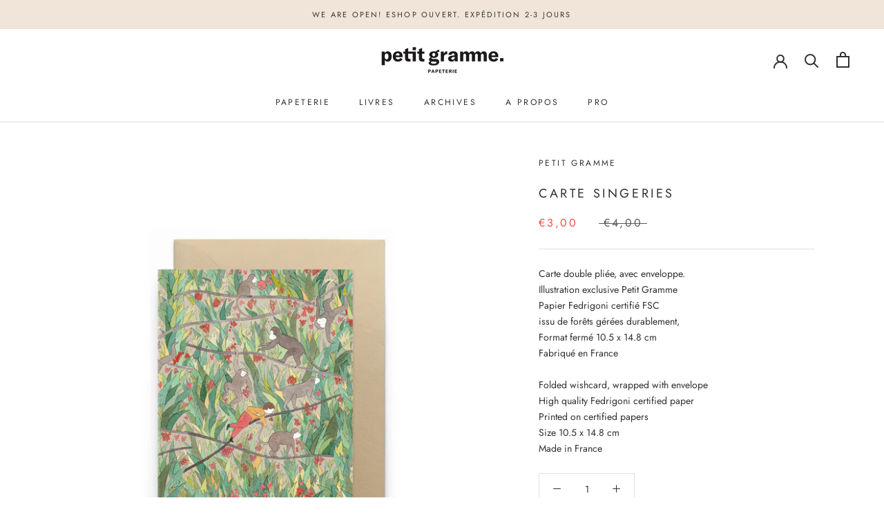

--- FILE ---
content_type: text/javascript
request_url: https://petitgramme.fr/cdn/shop/t/6/assets/custom.js?v=183944157590872491501668367226
body_size: -752
content:
//# sourceMappingURL=/cdn/shop/t/6/assets/custom.js.map?v=183944157590872491501668367226
